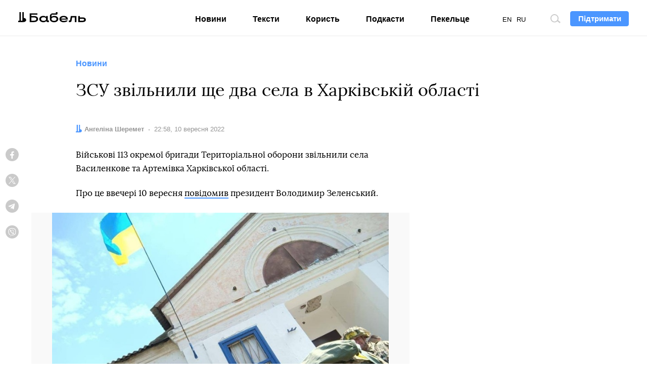

--- FILE ---
content_type: text/html; charset=utf-8
request_url: https://www.google.com/recaptcha/api2/aframe
body_size: 268
content:
<!DOCTYPE HTML><html><head><meta http-equiv="content-type" content="text/html; charset=UTF-8"></head><body><script nonce="4R-9fZ9E2gt6wI21KXiYvA">/** Anti-fraud and anti-abuse applications only. See google.com/recaptcha */ try{var clients={'sodar':'https://pagead2.googlesyndication.com/pagead/sodar?'};window.addEventListener("message",function(a){try{if(a.source===window.parent){var b=JSON.parse(a.data);var c=clients[b['id']];if(c){var d=document.createElement('img');d.src=c+b['params']+'&rc='+(localStorage.getItem("rc::a")?sessionStorage.getItem("rc::b"):"");window.document.body.appendChild(d);sessionStorage.setItem("rc::e",parseInt(sessionStorage.getItem("rc::e")||0)+1);localStorage.setItem("rc::h",'1768675134234');}}}catch(b){}});window.parent.postMessage("_grecaptcha_ready", "*");}catch(b){}</script></body></html>